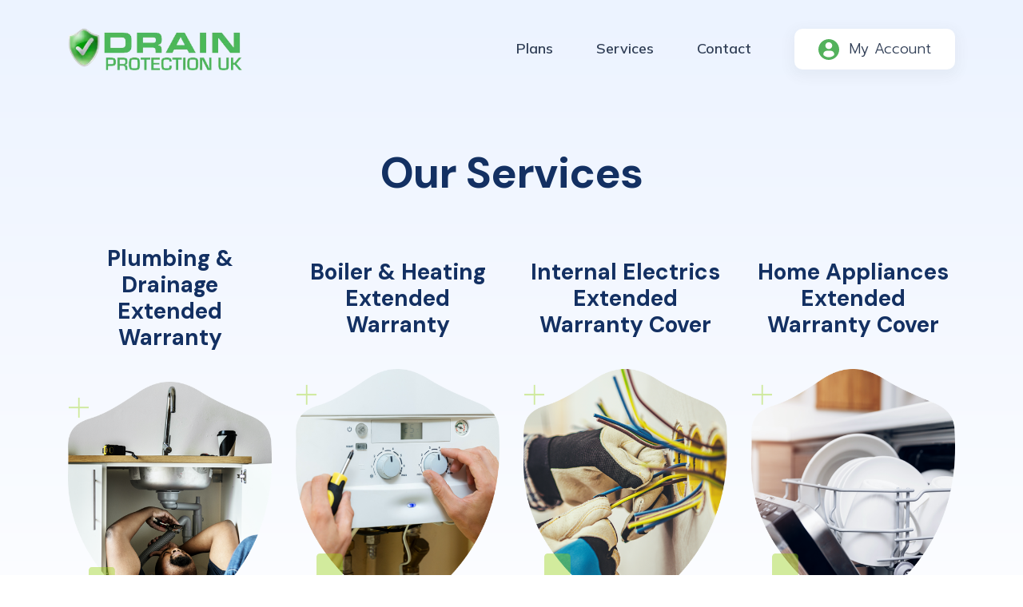

--- FILE ---
content_type: text/html; charset=UTF-8
request_url: https://www.drainprotectionuk.co.uk/services
body_size: 6206
content:
<!doctype html>
<html lang="en">
<head>
    <meta charset="UTF-8">
    <meta name="viewport" content="width=device-width, initial-scale=1">
    <title>Services | Drain Protection</title>
    
    <!--<link rel="stylesheet" href="https://stackpath.bootstrapcdn.com/bootstrap/4.5.0/css/bootstrap.min.css" integrity="sha384-9aIt2nRpC12Uk9gS9baDl411NQApFmC26EwAOH8WgZl5MYYxFfc+NcPb1dKGj7Sk" crossorigin="anonymous">-->
    
    <link rel="stylesheet" href="https://www.drainprotectionuk.co.uk/assets/css/global.css.php">
    
    
    <!--<link rel="stylesheet" type="text/css" href="//cdn.jsdelivr.net/npm/slick-carousel@1.8.1/slick/slick.css"/>-->
    
    <link rel="preconnect" href="https://fonts.gstatic.com">
    <link
    rel="preload"
    href="https://fonts.googleapis.com/css2?family=DM+Sans:wght@700&family=Prompt:wght@300&display=swap&family=Mulish:wght@300;600;700&display=swap"
    as="style"
    onload="this.onload=null;this.rel='stylesheet'"
/>
<noscript>
    <link
        href="https://fonts.googleapis.com/css2?family=DM+Sans:wght@700&family=Prompt:wght@300&display=swap&family=Mulish:wght@300;600;700&display=swap"
        rel="stylesheet"
        type="text/css"
    />
</noscript>
    
    <!--<link rel="stylesheet" type="text/css" href="https://www.drainprotectionuk.co.uk/assets/css/hamburgers.css"/>-->
    
    <!--<link rel="stylesheet" href="https://www.drainprotectionuk.co.uk/assets/css/animate.css">-->
    
    <link rel="apple-touch-icon-precomposed" sizes="57x57" href="https://www.drainprotectionuk.co.uk/assets/img/apple-touch-icon-57x57.png" />
    <link rel="apple-touch-icon-precomposed" sizes="114x114" href="https://www.drainprotectionuk.co.uk/assets/img/apple-touch-icon-114x114.png" />
    <link rel="apple-touch-icon-precomposed" sizes="72x72" href="https://www.drainprotectionuk.co.uk/assets/img/apple-touch-icon-72x72.png" />
    <link rel="apple-touch-icon-precomposed" sizes="144x144" href="https://www.drainprotectionuk.co.uk/assets/img/apple-touch-icon-144x144.png" />
    <link rel="apple-touch-icon-precomposed" sizes="60x60" href="https://www.drainprotectionuk.co.uk/assets/img/apple-touch-icon-60x60.png" />
    <link rel="apple-touch-icon-precomposed" sizes="120x120" href="https://www.drainprotectionuk.co.uk/assets/img/apple-touch-icon-120x120.png" />
    <link rel="apple-touch-icon-precomposed" sizes="76x76" href="https://www.drainprotectionuk.co.uk/assets/img/apple-touch-icon-76x76.png" />
    <link rel="apple-touch-icon-precomposed" sizes="152x152" href="https://www.drainprotectionuk.co.uk/assets/img/apple-touch-icon-152x152.png" />
    <link rel="icon" type="image/png" href="https://www.drainprotectionuk.co.uk/assets/img/favicon-196x196.png" sizes="196x196" />
    <link rel="icon" type="image/png" href="https://www.drainprotectionuk.co.uk/assets/img/favicon-96x96.png" sizes="96x96" />
    <link rel="icon" type="image/png" href="https://www.drainprotectionuk.co.uk/assets/img/favicon-32x32.png" sizes="32x32" />
    <link rel="icon" type="image/png" href="https://www.drainprotectionuk.co.uk/assets/img/favicon-16x16.png" sizes="16x16" />
    <link rel="icon" type="image/png" href="https://www.drainprotectionuk.co.uk/assets/img/favicon-128.png" sizes="128x128" />
    <meta name="application-name" content="Drain Protection"/>
    <meta name="msapplication-TileColor" content="#FFFFFF" />
    <meta name="msapplication-TileImage" content="https://www.drainprotectionuk.co.uk/assets/img/mstile-144x144.png" />
    <meta name="msapplication-square70x70logo" content="https://www.drainprotectionuk.co.uk/assets/img/mstile-70x70.png" />
    <meta name="msapplication-square150x150logo" content="https://www.drainprotectionuk.co.uk/assets/img/mstile-150x150.png" />
    <meta name="msapplication-wide310x150logo" content="https://www.drainprotectionuk.co.uk/assets/img/mstile-310x150.png" />
    <meta name="msapplication-square310x310logo" content="https://www.drainprotectionuk.co.uk/assets/img/mstile-310x310.png" />

    <meta name="description" content="">

    <script src="https://www.drainprotectionuk.co.uk/assets/js/global.js"></script>
    <!--<link href="//cdnjs.cloudflare.com/ajax/libs/toastr.js/latest/css/toastr.min.css" rel="stylesheet">-->

    <script async src="https://www.googletagmanager.com/gtag/js?id=UA-164697358-1"></script>
    <script>
        window.dataLayer = window.dataLayer || [];
        function gtag(){dataLayer.push(arguments);}
        gtag('js', new Date());

        gtag('config', 'UA-164697358-1');
    </script>    <!--<script async src="https://www.googletagmanager.com/gtag/js?id=UA-164697358-1"></script>
    <script>
        window.dataLayer = window.dataLayer || [];
        function gtag(){dataLayer.push(arguments);}
        gtag('js', new Date());

        gtag('config', 'UA-164697358-1');
    </script>-->

    <!-- Start of Async Drift Code -->
    <!--<script>
        "use strict";

        !function() {
            var t = window.driftt = window.drift = window.driftt || [];
            if (!t.init) {
                if (t.invoked) return void (window.console && console.error && console.error("Drift snippet included twice."));
                t.invoked = !0, t.methods = [ "identify", "config", "track", "reset", "debug", "show", "ping", "page", "hide", "off", "on" ],
                    t.factory = function(e) {
                        return function() {
                            var n = Array.prototype.slice.call(arguments);
                            return n.unshift(e), t.push(n), t;
                        };
                    }, t.methods.forEach(function(e) {
                    t[e] = t.factory(e);
                }), t.load = function(t) {
                    var e = 3e5, n = Math.ceil(new Date() / e) * e, o = document.createElement("script");
                    o.type = "text/javascript", o.async = !0, o.crossorigin = "anonymous", o.src = "https://js.driftt.com/include/" + n + "/" + t + ".js";
                    var i = document.getElementsByTagName("script")[0];
                    i.parentNode.insertBefore(o, i);
                };
            }
        }();
        drift.SNIPPET_VERSION = '0.3.1';
        drift.load('hby8zudnrtri');
    </script>-->
    <!-- End of Async Drift Code -->

    <style>
        @media(max-width:700px) {
            .mobileSpace1 {
                margin-top: 33px;
                display: inline-block;
            }
            a.blue, button.green, a.green {
                font-size: 15px;
                padding: 12px 17px;
            }
        }
    </style>

</head>

<body>
<nav id="menu" style="display: none">
    <header>
        <ul>
            <li><a href="https://www.drainprotectionuk.co.uk/plans">Plans</a></li>
            <li><a href="https://www.drainprotectionuk.co.uk/services">Services</a></li>
            <li><a href="https://www.drainprotectionuk.co.uk/contact">Contact</a></li>
        </ul>
        <button class="account white"><img src="https://www.drainprotectionuk.co.uk/assets/img/user.svg" /> My Account</button>
    </header>
</nav>
<main id="panel">
    <div class="container-fluid" id="header">
        <div class="container">
            <div class="row align-items-center">
                <div class="col-lg-3 col-6">
                    <a href="https://www.drainprotectionuk.co.uk/"><img src="https://www.drainprotectionuk.co.uk/assets/img/drain-protection.webp" class="logo" alt="Drain Protection" /></a>
                </div>
                <div class="col-lg-9 col-6" id="nav">
                    <ul>
                        <li><a href="https://www.drainprotectionuk.co.uk/plans">Plans</a></li>
                        <li><a href="https://www.drainprotectionuk.co.uk/services">Services</a></li>
                        <li><a href="https://www.drainprotectionuk.co.uk/contact">Contact</a></li>
                    </ul>
                                            <button class="account white" data-toggle="modal" data-target="#signIn"><img src="https://www.drainprotectionuk.co.uk/assets/img/user.svg" /> My Account</button>
                                            <button class="hamburger toggle-button hamburger--collapse" type="button" aria-label="Mobile Menu">
                    <span class="hamburger-box">
                        <span class="hamburger-inner"></span>
                    </span>
                    </button>
                </div>
            </div>
        </div>
    </div>
<div class="container-fluid" id="hero">
    <div class="container">
        <div class="row align-items-center">
            <div class="col-lg-12 col-12 text-center">
                <h1 class="wow fadeInUp">Our Services</h1>
                <br />
                <br />
            </div>

                            <div class="col-12 col-lg-3 text-center">
                    <h2 style="min-height:70px;">Plumbing & Drainage Extended Warranty</h2>
                    <br />
                    <a href="https://www.drainprotectionuk.co.uk/service/plumbing-drainage-cover">
                        <img src="https://www.drainprotectionuk.co.uk/assets/cdn/services/2021-05-23/drain-issues.png-9e65b609bb06da51da621d9fe06ccce1.png" style="width:100%;" />
                    </a>
                    <br />
                    <br />
                    <br />
                    <a href="https://www.drainprotectionuk.co.uk/service/plumbing-drainage-cover" class="green wow fadeInUp" data-wow-delay="0.6s">Get Started <i class="fas fa-arrow-right"></i></a>
                </div>
                                <div class="col-12 col-lg-3 text-center">
                    <h2 style="min-height:70px;">Boiler & Heating Extended Warranty</h2>
                    <br />
                    <a href="https://www.drainprotectionuk.co.uk/service/boiler-heating-cover">
                        <img src="https://www.drainprotectionuk.co.uk/assets/cdn/services/2021-05-23/boiler.png-6e580337d5afa703f86a35e9442f9610.png" style="width:100%;" />
                    </a>
                    <br />
                    <br />
                    <br />
                    <a href="https://www.drainprotectionuk.co.uk/service/boiler-heating-cover" class="green wow fadeInUp" data-wow-delay="0.6s">Get Started <i class="fas fa-arrow-right"></i></a>
                </div>
                                <div class="col-12 col-lg-3 text-center">
                    <h2 style="min-height:70px;">Internal Electrics Extended Warranty Cover</h2>
                    <br />
                    <a href="https://www.drainprotectionuk.co.uk/service/internal-electrics">
                        <img src="https://www.drainprotectionuk.co.uk/assets/cdn/services/2021-05-23/electrics.png-3173757a55bbd799a9ec297b8a499f45.png" style="width:100%;" />
                    </a>
                    <br />
                    <br />
                    <br />
                    <a href="https://www.drainprotectionuk.co.uk/service/internal-electrics" class="green wow fadeInUp" data-wow-delay="0.6s">Get Started <i class="fas fa-arrow-right"></i></a>
                </div>
                                <div class="col-12 col-lg-3 text-center">
                    <h2 style="min-height:70px;">Home Appliances Extended Warranty Cover</h2>
                    <br />
                    <a href="https://www.drainprotectionuk.co.uk/service/home-appliance-cover">
                        <img src="https://www.drainprotectionuk.co.uk/assets/cdn/services/2021-05-23/appliance.png-4175e8fbe5a4302873bb80b6df4b26e9.png" style="width:100%;" />
                    </a>
                    <br />
                    <br />
                    <br />
                    <a href="https://www.drainprotectionuk.co.uk/service/home-appliance-cover" class="green wow fadeInUp" data-wow-delay="0.6s">Get Started <i class="fas fa-arrow-right"></i></a>
                </div>
                
        </div>
    </div>
</div>


<div class="container-fluid" id="creds">
    <div class="container">
        <div class="row wow fadeInUp">
            <div class="col-lg-3 col-md-6">
                <img src="assets/img/engineer.svg" />
                <h3>Qualified Engineers</h3>
                <p>Only registered experienced engineers carry out repair work. All background checks are vetted & verified by Check-A-Trade before we approve them.</p>
            </div>
            <div class="col-lg-3 col-md-6">
                <img src="assets/img/chat.svg" />
                <h3>Dedicated Support Team</h3>
                <p>Our in-house support staff are here to help customers solve drainage & appliance problems to make the most of our service.</p>
            </div>
            <div class="col-lg-3 col-md-6">
                <img src="assets/img/ffwd.svg" />
                <h3>Proactive Solutions</h3>
                <p>Our UK manned claims line and expert team are ready & waiting to send out registered engineers to fix your problems as soon as possible.</p>
            </div>
            <div class="col-lg-3 col-md-6">
                <img src="assets/img/shield.svg" />
                <h3>Switch To Us</h3>
                <p>Transferring your plan to us can make a huge difference to your finances. We make it easy to switch with our how to guide.</p>
            </div>
        </div>
    </div>
</div>



<div id="returnStatus"></div>

<div class="container-fluid" id="footer">
    <div class="container">
        <div class="row">
            <div class="col">
                <div id="border"></div>
            </div>
        </div>
        <div class="row">
            <div class="col-lg-5 col-md-6 col-12">
                <a href="https://www.drainprotectionuk.co.uk/"><img src="https://www.drainprotectionuk.co.uk/assets/img/drain-protection.webp" class="logo" alt="Drain Protection" /></a>
                <p>Registered Company Address<br/>
                    Drain Protection UK: <br/>
                    858 Wimbourne Road<br/>
                    Moordown<br/>
                    Bournemouth<br/>
                    BH9 2DS </p>
                <p class="terminate">To Cancel or Terminate a Plan<br/>
                    <strong>Call 0800 689 1862</strong> directly,<br/>
                    or contact us via email for a response<br/>
                    within 60 minutes at:<br/>
                    <a href="mailto:info@drainprotectionuk.co.uk">info@drainprotectionuk.co.uk</a></p>
            </div>
            <div class="col-lg-3 col-md-6 col-12">
                <ul>
                    <li><a href="https://www.drainprotectionuk.co.uk/plans">Plan Pricing</a></li>
                                            <li><a href="https://www.drainprotectionuk.co.uk/service/plumbing-drainage-cover">Plumbing & Drainage Extended Warranty</a></li>
                                                <li><a href="https://www.drainprotectionuk.co.uk/service/boiler-heating-cover">Boiler & Heating Extended Warranty</a></li>
                                                <li><a href="https://www.drainprotectionuk.co.uk/service/internal-electrics">Internal Electrics Extended Warranty Cover</a></li>
                                                <li><a href="https://www.drainprotectionuk.co.uk/service/home-appliance-cover">Home Appliances Extended Warranty Cover</a></li>
                                            <li><a href="https://www.drainprotectionuk.co.uk/account/file">Make A Claim</a></li>
                    <li><a href="https://www.drainprotectionuk.co.uk/assets/cdn/docs/new terms and conditions dpuk 2025 1.pdf" target="_blank">Terms & Conditions</a></li>
                    <li><a href="https://www.drainprotectionuk.co.uk/assets/cdn/docs/privacy-policy-drain-protection-uk.pdf" target="_blank">Privacy Policy</a></li>
                    <li><a href="https://www.drainprotectionuk.co.uk/assets/cdn/docs/cancellations-drain-protection-uk.pdf" target="_blank">Cancellations</a></li>
                    <li><a href="https://www.drainprotectionuk.co.uk/assets/cdn/docs/Printable-Drain Protection-Uk-information-booklet.pdf" target="_blank">Information Booklet</a></li>
                    <li><a href="https://www.drainprotectionuk.co.uk/blog">Drain Protection UK Blog</a></li>
                </ul>
            </div>
            <div class="col-lg-4 col-12" id="footer-menu">
                <h3>Contact Us</h3>
                <p>Customer Service Line<br/>
                    <span>0800 689 1862</span></p>

                <p>Claims 24 Hour Line<br/>
                    <span>0800 689 0157</span></p>

                <p>Simple Switch<br/>
                    <span>0800 689 5135</span></p>

                <p>
                    Email Us<br/>
                    <a href="mailto:info@drainprotectionuk.co.uk">info@drainprotectionuk.co.uk</a></p>

                <p><span class="normal">Our Payment Will Show <br/>
                On Your Statement As:<br/></span>
                    Drain Protection UK </p>
            </div>
        </div>
        <div class="row align-items-center" id="sub-footer">
            <div class="col-lg-9 col-12" id="copyright">
                &copy; Drain Protection UK. All Rights Reserved. Company number 12013576. ICO Number ZA543259
            </div>
                        <div class="col-lg-3 col-12">
                <a href="https://www.facebook.com/search/top/?q=Drain%20Protection%20UK&epa=SEARCH_BOX" aria-label="Facebook"  rel="noreferrer" target="_blank"><i class="fab fa-facebook-f"></i></a>
                <a href="https://www.linkedin.com/in/drain-protection-uk" target="_blank" aria-label="LinkedIn" rel="noreferrer"><i class="fab fa-linkedin-in"></i></a>
            </div>
        </div>
    </div>
</div>
</main>
<!-- Modal -->
<div class="modal fade" id="callBack" tabindex="-1" role="dialog" aria-labelledby="myModalLabel" aria-hidden="true">
    <div class="modal-dialog modal-dialog-centered">
        <div class="modal-content">
            <div class="modal-header">
                <button type="button" class="close" data-dismiss="modal" onclick="closeSchedule()"><span aria-hidden="true">&times;</span><span class="sr-only">Close</span></button>
            </div>
            <div class="modal-body">
                <img src="https://www.drainprotectionuk.co.uk/assets/img/drain-protection.png" class="logo" alt="Drain Protection" />
                <h3>Schedule A Call Back</h3>
                <form name="callBack">
                    <input type="text" placeholder="Name" name="name">
                    <input type="text" placeholder="Phone Number" name="phone">
                    <button type="submit" class="green">Schedule</button>
                </form>
                        <script type="text/javascript">
            $("form[name='callBack']").submit(function(e) {
                var formData = new FormData($(this)[0]);
                e.preventDefault();
                $( "#returnStatus" ).empty();

                $.ajax({
                    url: "https://www.drainprotectionuk.co.uk/ajax?c=account&a=call-back",
                    type: "POST",
                    data: formData,
                    async: true,
                    success: function (msg) {
                        $('#returnStatus').append(msg);

                    },
                    cache: false,
                    contentType: false,
                    processData: false
                });
            });
        </script>
                    </div>
        </div>
    </div>
</div>
<script>
    function setCookie(cname, cvalue, exdays) {
        var d = new Date();
        d.setTime(d.getTime() + (exdays*24*60*60*1000));
        var expires = "expires="+ d.toUTCString();
        document.cookie = cname + "=" + cvalue + ";" + expires + ";path=/";
    }

    function closeSchedule() {

        setCookie("schClosed", "yes", 2);

    }

    function getCookie(cname) {
        var name = cname + "=";
        var ca = document.cookie.split(';');
        for(var i = 0; i < ca.length; i++) {
            var c = ca[i];
            while (c.charAt(0) == ' ') {
                c = c.substring(1);
            }
            if (c.indexOf(name) == 0) {
                return c.substring(name.length, c.length);
            }
        }
        return "";
    }

    $( document ).ready(function() {
        setTimeout(function () {

            var showPop = getCookie('schClosed');

            if(showPop == "") {
                $("#callBack").modal("toggle");
            }

        }, 5000);
    });
</script>

<!-- Modal -->
<div class="modal fade" id="signIn" tabindex="-1" role="dialog" aria-labelledby="myModalLabel" aria-hidden="true">
    <div class="modal-dialog modal-dialog-centered">
        <div class="modal-content">
            <div class="modal-header">
                <button type="button" class="close" data-dismiss="modal"><span aria-hidden="true">&times;</span><span class="sr-only">Close</span></button>
            </div>
            <div class="modal-body">
                <img src="https://www.drainprotectionuk.co.uk/assets/img/drain-protection.webp" class="logo" alt="Drain Protection" />
                <h3>Sign In</h3>
                <form name="signIn">
                    <input type="email" placeholder="Email" name="email">
                    <input type="password" placeholder="Password" name="password">
                    <button type="submit" class="green">Access Account</button>
                </form>
                        <script type="text/javascript">
            $("form[name='signIn']").submit(function(e) {
                var formData = new FormData($(this)[0]);
                e.preventDefault();
                $( "#returnStatus" ).empty();

                $.ajax({
                    url: "https://www.drainprotectionuk.co.uk/ajax?c=account&a=sign-in",
                    type: "POST",
                    data: formData,
                    async: true,
                    success: function (msg) {
                        $('#returnStatus').append(msg);

                    },
                    cache: false,
                    contentType: false,
                    processData: false
                });
            });
        </script>
                        <br />
                <p>
                    <a href="javascript:;" data-dismiss="modal" data-toggle="modal" data-target="#forgot">Forgotten Password?</a>
                </p>
            </div>
        </div>
    </div>
</div>


<!-- Modal -->
<div class="modal fade" id="forgot" tabindex="-1" role="dialog" aria-labelledby="myModalLabel" aria-hidden="true">
    <div class="modal-dialog modal-dialog-centered">
        <div class="modal-content">
            <div class="modal-header">
                <button type="button" class="close" data-dismiss="modal"><span aria-hidden="true">&times;</span><span class="sr-only">Close</span></button>
            </div>
            <div class="modal-body">
                <img src="https://www.drainprotectionuk.co.uk/assets/img/drain-protection.png" class="logo" />
                <h3>Forgot Password</h3>
                <form name="forgot">
                    <input type="email" placeholder="Email" name="email">
                    <button type="submit" class="green">Reset</button>
                </form>
                        <script type="text/javascript">
            $("form[name='forgot']").submit(function(e) {
                var formData = new FormData($(this)[0]);
                e.preventDefault();
                $( "#returnStatus" ).empty();

                $.ajax({
                    url: "https://www.drainprotectionuk.co.uk/ajax?c=account&a=forgot-password",
                    type: "POST",
                    data: formData,
                    async: true,
                    success: function (msg) {
                        $('#returnStatus').append(msg);

                    },
                    cache: false,
                    contentType: false,
                    processData: false
                });
            });
        </script>
                    </div>
        </div>
    </div>
</div>

</body>
<script type="text/javascript" src="//cdn.jsdelivr.net/npm/slick-carousel@1.8.1/slick/slick.min.js"></script>
<script src="https://cdnjs.cloudflare.com/ajax/libs/slideout/1.0.1/slideout.min.js"></script>
<script src="https://cdnjs.cloudflare.com/ajax/libs/wow/1.1.2/wow.min.js" integrity="sha512-Eak/29OTpb36LLo2r47IpVzPBLXnAMPAVypbSZiZ4Qkf8p/7S/XRG5xp7OKWPPYfJT6metI+IORkR5G8F900+g==" crossorigin="anonymous" referrerpolicy="no-referrer"></script>
<script>
    /*setTimeout(function() {
        $('#myModal').modal();
    }, 2000);*/
</script>
<script>
    $(".filter-button").click (function(){
        // Close all open windows
        $(".filter-div").stop().slideUp(300);
        // Toggle this window open/close
        $(this).next(".filter-div").stop().slideToggle(300);
        //hitter test// 
    });

    $(".hitter").click (function(){
        // Close all open windows
        $(".filter-div").stop().slideUp(300);
    });
</script>
<script>
    new WOW().init();
    var slideout = new Slideout({
        'panel': document.getElementById('panel'),
        'menu': document.getElementById('menu'),
        'padding': 256,
        'side': 'right'
    });

    // Toggle button
    document.querySelector('.toggle-button').addEventListener('click', function() {
        slideout.toggle();
    });

    slideout.on('open', function() {
        $(".hamburger").addClass("is-active");
    });


    slideout.on('close', function() {
        $(".hamburger").removeClass("is-active");
    });
</script>
<script>
    $( document ).ready(function() {
        $('.service-carousel').slick({
            dots: false,
            infinite: true,
            arrows: true,
            centerMode: false,
            slidesToShow: 1,
            prevArrow:"<i class='fal fa-chevron-left slick-prev' aria-hidden='true'></i>",
            nextArrow:"<i class='fal fa-chevron-right slick-next' aria-hidden='true'></i>",
            responsive: [

                {
                    breakpoint: 1199,
                    settings: {
                        arrows: true,
                        centerPadding: '0px',
                        slidesToShow: 1
                    }
                },
                {
                    breakpoint: 992,
                    settings: {
                        arrows: true,
                        centerMode: false,
                        slidesToShow: 1
                    }
                },
                {
                    breakpoint: 480,
                    settings: {
                        arrows: true,
                        centerMode: false,
                        slidesToShow: 1
                    }
                }
            ]
        });


    });

    $(document).on('click', '[href^="#"]', function (event) {
        event.preventDefault();

        if($(this).hasClass("nav-item")) {

        } else {
            $('html, body').animate({
                scrollTop: $($.attr(this, 'href')).offset().top
            }, 500);
        }

    });
    
    document.addEventListener("DOMContentLoaded", function() {
  var lazyloadImages = document.querySelectorAll("img.lazy");    
  var lazyloadThrottleTimeout;
  
  function lazyload () {
    if(lazyloadThrottleTimeout) {
      clearTimeout(lazyloadThrottleTimeout);
    }    
    
    lazyloadThrottleTimeout = setTimeout(function() {
        var scrollTop = window.pageYOffset;
        lazyloadImages.forEach(function(img) {
            if(img.offsetTop < (window.innerHeight + scrollTop)) {
              img.src = img.dataset.src;
              img.classList.remove('lazy');
            }
        });
        if(lazyloadImages.length == 0) { 
          document.removeEventListener("scroll", lazyload);
          window.removeEventListener("resize", lazyload);
          window.removeEventListener("orientationChange", lazyload);
        }
    }, 20);
  }
  
  document.addEventListener("scroll", lazyload);
  window.addEventListener("resize", lazyload);
  window.addEventListener("orientationChange", lazyload);
});
</script>
<script>

</script>
<link rel="stylesheet" href="https://pro.fontawesome.com/releases/v5.15.1/css/all.css" integrity="sha384-9ZfPnbegQSumzaE7mks2IYgHoayLtuto3AS6ieArECeaR8nCfliJVuLh/GaQ1gyM" crossorigin="anonymous">
<script src="https://cdn.jsdelivr.net/npm/popper.js@1.16.0/dist/umd/popper.min.js" integrity="sha384-Q6E9RHvbIyZFJoft+2mJbHaEWldlvI9IOYy5n3zV9zzTtmI3UksdQRVvoxMfooAo" crossorigin="anonymous"></script>
<script src="https://stackpath.bootstrapcdn.com/bootstrap/4.5.0/js/bootstrap.min.js" integrity="sha384-OgVRvuATP1z7JjHLkuOU7Xw704+h835Lr+6QL9UvYjZE3Ipu6Tp75j7Bh/kR0JKI" crossorigin="anonymous"></script>
</html>


--- FILE ---
content_type: image/svg+xml
request_url: https://www.drainprotectionuk.co.uk/assets/img/shield.svg
body_size: 238
content:
<?xml version="1.0" encoding="utf-8"?>
<!-- Generator: Adobe Illustrator 25.0.0, SVG Export Plug-In . SVG Version: 6.00 Build 0)  -->
<svg version="1.1" id="Isolation_Mode" xmlns="http://www.w3.org/2000/svg" xmlns:xlink="http://www.w3.org/1999/xlink" x="0px"
	 y="0px" viewBox="0 0 38.9 46.1" style="enable-background:new 0 0 38.9 46.1;" xml:space="preserve">
<style type="text/css">
	.st0{fill:#53B25C;}
</style>
<path class="st0" d="M38.8,11.1c-0.2-2.2-1.4-3.4-3.5-4.3c-3.5-1.4-7-2.9-10.1-4.9c-4-2.5-7.5-2.6-11.5,0.1
	c-3.1,2.1-6.4,4.3-9.9,5.4c-3.2,1-3.9,2.5-3.7,5.2c0.1,1.3,0,2.6,0,3.7C-0.6,27.9,5,36.5,13.3,43.7c3.7,3.2,8.6,3.2,12.3,0.1
	C35.8,35.3,39.7,24.1,38.8,11.1z M30.6,15.6C29.2,16.5,24,24.3,20,31c-0.4,0.6-1,1.1-1.8,1.2c-0.1,0-0.2,0-0.4,0
	c-0.6,0-1.2-0.2-1.7-0.6l-6.3-5.6c-1-0.9-1.1-2.5-0.2-3.5s2.5-1.1,3.5-0.2l4,3.6C20.2,21,25.4,13,27.9,11.3c1.2-0.7,2.7-0.4,3.5,0.7
	C32.1,13.3,31.8,14.8,30.6,15.6z"/>
</svg>


--- FILE ---
content_type: image/svg+xml
request_url: https://www.drainprotectionuk.co.uk/assets/img/ffwd.svg
body_size: 231
content:
<?xml version="1.0" encoding="utf-8"?>
<!-- Generator: Adobe Illustrator 25.0.0, SVG Export Plug-In . SVG Version: 6.00 Build 0)  -->
<svg version="1.1" id="Layer_1" xmlns="http://www.w3.org/2000/svg" xmlns:xlink="http://www.w3.org/1999/xlink" x="0px" y="0px"
	 viewBox="0 0 20 21" style="enable-background:new 0 0 20 21;" xml:space="preserve">
<style type="text/css">
	.st0{clip-path:url(#SVGID_2_);fill-rule:evenodd;clip-rule:evenodd;fill:#53B25C;}
</style>
<g>
	<defs>
		<rect id="SVGID_1_" x="0.1" y="0.8" width="19.9" height="20"/>
	</defs>
	<clipPath id="SVGID_2_">
		<use xlink:href="#SVGID_1_"  style="overflow:visible;"/>
	</clipPath>
	<path class="st0" d="M9.1,8.8L2.8,2.1c-0.6-0.7-1.7-0.7-2.3,0c-0.6,0.7-0.6,1.8,0,2.4L5.7,10l-5.2,5.5c-0.6,0.7-0.6,1.8,0,2.4
		c0.6,0.7,1.7,0.7,2.3,0l6.3-6.7C9.8,10.5,9.8,9.4,9.1,8.8z M18.7,9.3l-8-8c-0.6-0.6-1.7-0.6-2.3,0c-0.6,0.6-0.6,1.7,0,2.3l6.9,6.8
		l-6.9,6.9c-0.6,0.6-0.6,1.7,0,2.3c0.6,0.6,1.7,0.6,2.3,0l8-8C19.4,10.9,19.4,9.9,18.7,9.3z"/>
</g>
</svg>


--- FILE ---
content_type: image/svg+xml
request_url: https://www.drainprotectionuk.co.uk/assets/img/engineer.svg
body_size: 695
content:
<?xml version="1.0" encoding="utf-8"?>
<!-- Generator: Adobe Illustrator 25.0.0, SVG Export Plug-In . SVG Version: 6.00 Build 0)  -->
<svg version="1.1" id="Layer_1" xmlns="http://www.w3.org/2000/svg" xmlns:xlink="http://www.w3.org/1999/xlink" x="0px" y="0px"
	 viewBox="0 0 512 512" style="enable-background:new 0 0 512 512;" xml:space="preserve">
<style type="text/css">
	.st0{clip-path:url(#SVGID_2_);fill:#53B25C;}
	.st1{fill:#53B25C;}
</style>
<g>
	<defs>
		<rect id="SVGID_1_" x="0.1" width="511.9" height="512"/>
	</defs>
	<clipPath id="SVGID_2_">
		<use xlink:href="#SVGID_1_"  style="overflow:visible;"/>
	</clipPath>
	<path class="st0" d="M497,500.5c-14.7-11.2-30.5-20.8-47.3-28.5l-59.9-27.7c-3,8.4-10.7,27.4-26,46.4c-6.5,8-13.5,15.2-21.1,21.4
		H512L497,500.5z"/>
	<path class="st0" d="M148.3,490.6c-15.3-19-23.1-37.9-26-46.4l-59.9,27.7c-16.8,7.7-32.6,17.3-47.3,28.5L0,512h169.4
		C161.8,505.8,154.7,498.7,148.3,490.6z"/>
</g>
<path class="st1" d="M353.6,418v-3.4c-26.4,22.2-60.5,35.6-97.6,35.6s-71.2-13.4-97.6-35.6v3.4c0,5.8-3.4,11.2-8.7,13.6
	c0,0,23.1,80.4,106.4,80.4c83.2,0,106.4-80.4,106.4-80.4C357.1,429.2,353.6,423.8,353.6,418z"/>
<path class="st1" d="M256,420.2c67.3,0,122-54.8,122-122v-54H134v54C134,365.4,188.7,420.2,256,420.2z"/>
<path class="st1" d="M102.4,214.1h307.3c8.3,0,15-6.7,15-15c0-8.3-6.7-15-15-15H397v-15.5c0-48.4-24.5-91.1-61.6-116.6v63.3
	c0,8.3-6.7,15-15,15c-8.3,0-15-6.7-15-15V42.5c0-2,0.4-3.9,1.1-5.6c-11.2-4.3-23.1-7.2-35.5-8.6v105.5c0,8.3-6.7,15-15,15
	c-8.3,0-15-6.7-15-15V28.3c-12.4,1.3-24.3,4.2-35.5,8.6c0.7,1.7,1.1,3.6,1.1,5.6v72.9c0,8.3-6.7,15-15,15c-8.3,0-15-6.7-15-15V52
	C139.4,77.4,115,120.2,115,168.6v15.5h-12.6c-8.3,0-15,6.7-15,15C87.4,207.4,94.1,214.1,102.4,214.1z"/>
<path class="st1" d="M335.4,42.5c0-8.3-6.7-15-15-15c-6.3,0-11.7,3.9-13.9,9.4c10.3,3.9,19.9,9.1,28.9,15.2V42.5z"/>
<path class="st1" d="M191.6,27.5c-8.3,0-15,6.7-15,15V52c8.9-6.1,18.6-11.2,28.9-15.2C203.3,31.3,197.9,27.5,191.6,27.5z"/>
<path class="st1" d="M271,28.3V15c0-8.3-6.7-15-15-15s-15,6.7-15,15v13.3c4.9-0.5,9.9-0.8,15-0.8C261.1,27.5,266.1,27.7,271,28.3z"
	/>
</svg>


--- FILE ---
content_type: image/svg+xml
request_url: https://www.drainprotectionuk.co.uk/assets/img/chat.svg
body_size: 306
content:
<?xml version="1.0" encoding="utf-8"?>
<!-- Generator: Adobe Illustrator 25.0.0, SVG Export Plug-In . SVG Version: 6.00 Build 0)  -->
<svg version="1.1" id="Layer_1" xmlns="http://www.w3.org/2000/svg" xmlns:xlink="http://www.w3.org/1999/xlink" x="0px" y="0px"
	 viewBox="0 0 367 374" style="enable-background:new 0 0 367 374;" xml:space="preserve">
<style type="text/css">
	.st0{clip-path:url(#SVGID_2_);fill:#53B25C;}
</style>
<g>
	<defs>
		<rect id="SVGID_1_" y="0.8" width="366.5" height="373.2"/>
	</defs>
	<clipPath id="SVGID_2_">
		<use xlink:href="#SVGID_1_"  style="overflow:visible;"/>
	</clipPath>
	<path class="st0" d="M183.5,0.8C82.3,0.8,0,83.1,0,184.3c0,41.3,14.1,81.4,39.9,113.7l-26.7,62.1c-2.2,5.1,0.2,11,5.2,13.1
		c1.8,0.8,3.8,1,5.7,0.7l97.9-17.2c19.6,7.1,40.2,10.7,61,10.6c101.2,0,183.5-82.3,183.5-183.5C366.7,82.9,285,0.9,184.1,0.8
		C184,0.8,183.8,0.8,183.5,0.8 M121.3,147.4h54c5.5,0,10,4.5,10,10s-4.5,10-10,10h-54c-5.5,0-10-4.5-10-10S115.8,147.4,121.3,147.4z
		 M245.3,217.4h-124c-5.5,0-10-4.5-10-10s4.5-10,10-10h124c5.5,0,10,4.5,10,10S250.8,217.4,245.3,217.4z"/>
</g>
</svg>


--- FILE ---
content_type: image/svg+xml
request_url: https://www.drainprotectionuk.co.uk/assets/img/user.svg
body_size: 212
content:
<?xml version="1.0" encoding="utf-8"?>
<!-- Generator: Adobe Illustrator 25.0.0, SVG Export Plug-In . SVG Version: 6.00 Build 0)  -->
<svg version="1.1" id="Layer_1" xmlns="http://www.w3.org/2000/svg" xmlns:xlink="http://www.w3.org/1999/xlink" x="0px" y="0px"
	 viewBox="0 0 36.4 36.4" style="enable-background:new 0 0 36.4 36.4;" xml:space="preserve">
<style type="text/css">
	.st0{fill:#53B25C;}
</style>
<path class="st0" d="M18.2,31.7c-3.3,0-6.4-1.2-8.7-3.2c-0.6-0.5-0.9-1.2-0.9-2c0-3.4,2.7-6.1,6.1-6.1h7c3.4,0,6.1,2.7,6.1,6.1
	c0,0.8-0.3,1.5-0.9,2C24.6,30.5,21.5,31.7,18.2,31.7z M18.2,5.4c3.3,0,6,2.7,6,6c0,3.3-2.7,6-6,6c-3.3,0-6-2.7-6-6
	C12.2,8.1,14.9,5.4,18.2,5.4z M18.2,0C8.2,0,0,8.2,0,18.2s8.2,18.2,18.2,18.2c10.1,0,18.2-8.2,18.2-18.2S28.3,0,18.2,0z"/>
</svg>
